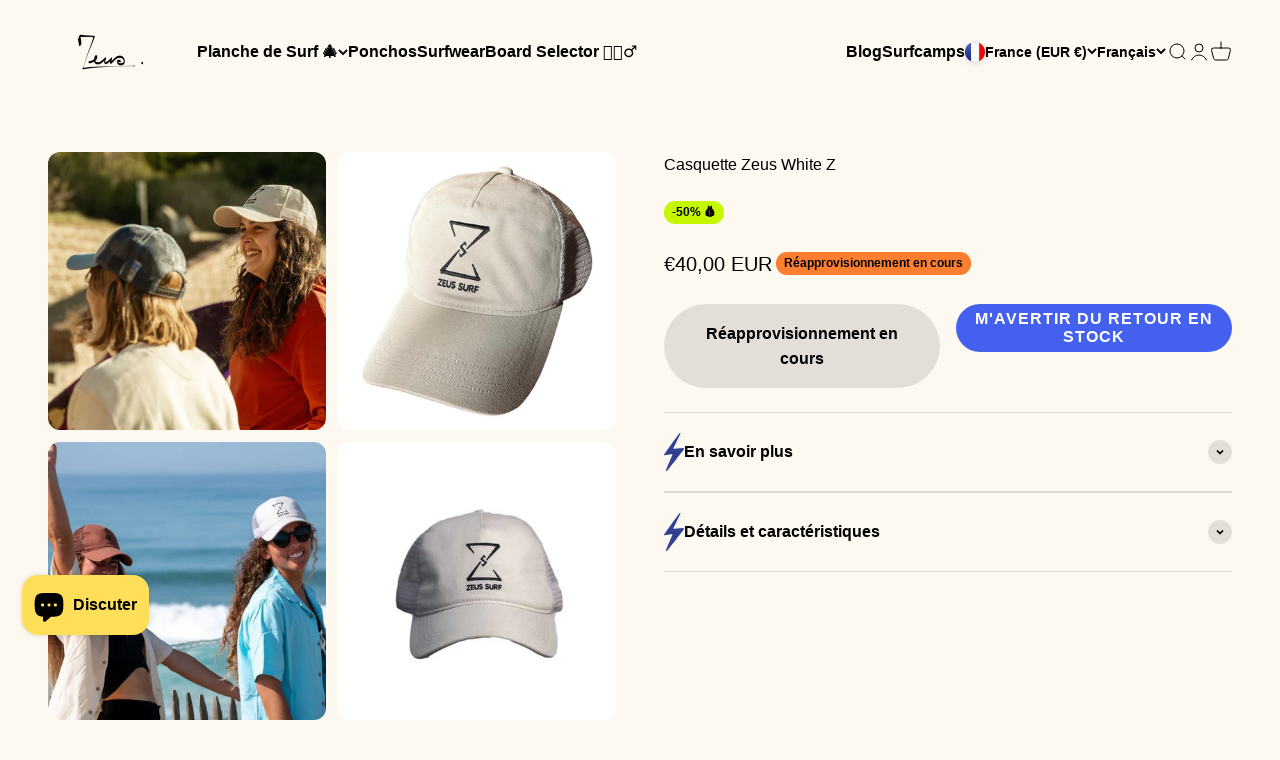

--- FILE ---
content_type: text/javascript; charset=utf-8
request_url: https://zeus-surf.com/products/casquette-zeus-white-z.js
body_size: 1886
content:
{"id":8451463283003,"title":"Casquette Zeus White Z","handle":"casquette-zeus-white-z","description":"\u003cp\u003e🧢 Casquette Zeus - Style et Protection sous le Soleil ☀️\u003c\/p\u003e\n\u003cp\u003eLa casquette Zeus est un accessoire essentiel pour les amateurs de surf et de plein air. Avec son design moderne et sa fonctionnalité, elle est conçue pour vous offrir confort et protection tout en ajoutant une touche de style à votre tenue. Voici les caractéristiques clés de cette casquette :\u003c\/p\u003e\n\u003cp\u003e\u003cstrong\u003e🌊 Matériau de qualité :\u003c\/strong\u003e La casquette est fabriquée à partir de matériaux durables et de haute qualité, garantissant sa résistance aux conditions extérieures. Elle est conçue pour résister aux éléments, vous permettant de la porter lors de vos aventures en plein air.\u003c\/p\u003e\n\u003cp\u003e\u003cstrong\u003e🔆 Protection solaire :\u003c\/strong\u003e La casquette Zeus est dotée d'une visière pré-courbée qui vous protège efficacement du soleil. Que vous soyez sur la plage, en randonnée ou simplement en train de profiter de votre journée, vous pouvez compter sur cette casquette pour vous garder à l'abri des rayons nocifs du soleil.\u003c\/p\u003e\n\u003cp\u003e\u003cstrong\u003e🎯 Style polyvalent :\u003c\/strong\u003e Avec son design intemporel et ses finitions de qualité, la casquette Zeus se marie parfaitement avec toutes vos tenues décontractées. Que vous la portiez sur la plage, en ville ou lors de vos activités sportives, elle ajoutera une touche de style unique à votre look.\u003c\/p\u003e\n\u003cp\u003e\u003cstrong\u003e💦 Confort optimal :\u003c\/strong\u003e Elle est ajustable à l'arrière, vous permettant de l'adapter à votre taille et d'obtenir un ajustement parfait.\u003c\/p\u003e\n\u003cp\u003e\u003cstrong\u003e✨ Logo Zeus :\u003c\/strong\u003e La casquette arbore fièrement le logo distinctif de Zeus, symbole de qualité et d'aventure. Il représente notre passion pour le surf et notre engagement envers des produits de haute qualité.\u003c\/p\u003e\n\u003cp\u003eQue vous soyez surfeur, amateur de plein air ou simplement à la recherche d'un accessoire de mode fonctionnel, la\u003cstrong\u003e casquette Zeus est un choix idéa\u003c\/strong\u003el. Alliant style, protection solaire et confort, elle vous accompagnera dans toutes vos aventures en vous gardant à la fois protégé et tendance. Ajoutez cette casquette à votre collection et profitez de la vie en plein air avec style ! 🏄‍♂️🌴\u003c\/p\u003e\n\u003cdiv class=\"__undp_selection_bubble\"\u003e\u003c\/div\u003e","published_at":"2024-10-27T12:51:46+01:00","created_at":"2023-06-21T11:38:59+02:00","vendor":"Zeus Surf - Apparel","type":"Casquette","tags":["Apparel","BF","Cap","cyber","sale","Surfwear","Zeus Apparel"],"price":4000,"price_min":4000,"price_max":4000,"available":false,"price_varies":false,"compare_at_price":4000,"compare_at_price_min":4000,"compare_at_price_max":4000,"compare_at_price_varies":false,"variants":[{"id":45479747158331,"title":"Default Title","option1":"Default Title","option2":null,"option3":null,"sku":"TXT-CAS-WZ","requires_shipping":true,"taxable":true,"featured_image":null,"available":false,"name":"Casquette Zeus White Z","public_title":null,"options":["Default Title"],"price":4000,"weight":0,"compare_at_price":4000,"inventory_management":"shopify","barcode":"","requires_selling_plan":false,"selling_plan_allocations":[]}],"images":["\/\/cdn.shopify.com\/s\/files\/1\/0762\/1299\/4363\/files\/2_c4ef743d-f460-46ae-9f36-9a9c5f1a4a58.jpg?v=1729218426","\/\/cdn.shopify.com\/s\/files\/1\/0762\/1299\/4363\/files\/zeus-apparel-casquette-casquette-zeus-white-z-zeus-surfshop-surfboards-42290024120635.jpg?v=1689788712","\/\/cdn.shopify.com\/s\/files\/1\/0762\/1299\/4363\/products\/zeus-apparel-casquette-casquette-zeus-white-z-zeus-surfshop-surfboards-42117308055867-596064.jpg?v=1709118850","\/\/cdn.shopify.com\/s\/files\/1\/0762\/1299\/4363\/products\/zeus-apparel-casquette-casquette-zeus-white-z-zeus-surfshop-surfboards-42073130631483-102798.jpg?v=1709118850","\/\/cdn.shopify.com\/s\/files\/1\/0762\/1299\/4363\/files\/zeus-apparel-casquette-casquette-zeus-white-z-zeus-surfshop-surfboards-42073130893627.jpg?v=1689789076"],"featured_image":"\/\/cdn.shopify.com\/s\/files\/1\/0762\/1299\/4363\/files\/2_c4ef743d-f460-46ae-9f36-9a9c5f1a4a58.jpg?v=1729218426","options":[{"name":"Title","position":1,"values":["Default Title"]}],"url":"\/products\/casquette-zeus-white-z","media":[{"alt":"Casquette Zeus White Z Casquette Zeus Surf - Apparel","id":62804885176698,"position":1,"preview_image":{"aspect_ratio":1.0,"height":1500,"width":1500,"src":"https:\/\/cdn.shopify.com\/s\/files\/1\/0762\/1299\/4363\/files\/2_c4ef743d-f460-46ae-9f36-9a9c5f1a4a58.jpg?v=1729218426"},"aspect_ratio":1.0,"height":1500,"media_type":"image","src":"https:\/\/cdn.shopify.com\/s\/files\/1\/0762\/1299\/4363\/files\/2_c4ef743d-f460-46ae-9f36-9a9c5f1a4a58.jpg?v=1729218426","width":1500},{"alt":"Casquette Zeus White Z Casquette Zeus Surf - Apparel","id":34772753449275,"position":2,"preview_image":{"aspect_ratio":1.0,"height":2048,"width":2048,"src":"https:\/\/cdn.shopify.com\/s\/files\/1\/0762\/1299\/4363\/files\/zeus-apparel-casquette-casquette-zeus-white-z-zeus-surfshop-surfboards-42290024120635.jpg?v=1689788712"},"aspect_ratio":1.0,"height":2048,"media_type":"image","src":"https:\/\/cdn.shopify.com\/s\/files\/1\/0762\/1299\/4363\/files\/zeus-apparel-casquette-casquette-zeus-white-z-zeus-surfshop-surfboards-42290024120635.jpg?v=1689788712","width":2048},{"alt":"Casquette Zeus White Z Casquette Zeus Surf - Apparel","id":37336847909179,"position":3,"preview_image":{"aspect_ratio":1.0,"height":1066,"width":1066,"src":"https:\/\/cdn.shopify.com\/s\/files\/1\/0762\/1299\/4363\/products\/zeus-apparel-casquette-casquette-zeus-white-z-zeus-surfshop-surfboards-42117308055867-596064.jpg?v=1709118850"},"aspect_ratio":1.0,"height":1066,"media_type":"image","src":"https:\/\/cdn.shopify.com\/s\/files\/1\/0762\/1299\/4363\/products\/zeus-apparel-casquette-casquette-zeus-white-z-zeus-surfshop-surfboards-42117308055867-596064.jpg?v=1709118850","width":1066},{"alt":"Casquette Zeus White Z Casquette Zeus Surf - Apparel","id":37336848073019,"position":4,"preview_image":{"aspect_ratio":1.0,"height":676,"width":676,"src":"https:\/\/cdn.shopify.com\/s\/files\/1\/0762\/1299\/4363\/products\/zeus-apparel-casquette-casquette-zeus-white-z-zeus-surfshop-surfboards-42073130631483-102798.jpg?v=1709118850"},"aspect_ratio":1.0,"height":676,"media_type":"image","src":"https:\/\/cdn.shopify.com\/s\/files\/1\/0762\/1299\/4363\/products\/zeus-apparel-casquette-casquette-zeus-white-z-zeus-surfshop-surfboards-42073130631483-102798.jpg?v=1709118850","width":676},{"alt":"Casquette Zeus White Z Casquette Zeus Surf - Apparel","id":34772864172347,"position":5,"preview_image":{"aspect_ratio":1.0,"height":800,"width":800,"src":"https:\/\/cdn.shopify.com\/s\/files\/1\/0762\/1299\/4363\/files\/zeus-apparel-casquette-casquette-zeus-white-z-zeus-surfshop-surfboards-42073130893627.jpg?v=1689789076"},"aspect_ratio":1.0,"height":800,"media_type":"image","src":"https:\/\/cdn.shopify.com\/s\/files\/1\/0762\/1299\/4363\/files\/zeus-apparel-casquette-casquette-zeus-white-z-zeus-surfshop-surfboards-42073130893627.jpg?v=1689789076","width":800}],"requires_selling_plan":false,"selling_plan_groups":[]}

--- FILE ---
content_type: image/svg+xml
request_url: https://zeus-surf.com/cdn/shop/files/logo-zeus-2.svg?v=1715592347&width=250
body_size: 306
content:
<svg xml:space="preserve" style="enable-background:new 0 0 257.6 135.1;" viewBox="0 0 257.6 135.1" y="0px" x="0px" xmlns:xlink="http://www.w3.org/1999/xlink" xmlns="http://www.w3.org/2000/svg" id="New_Layer" version="1.1">
<style type="text/css">
	.st0{fill:#FFFFFF;}
</style>
<title>logo-zeus</title>
<path d="M6.5,3C3.6,5.7,2.8,7.1,3.2,8.7c0.2,1.8-0.4,3.5-1.6,4.8c-2,2.7-2,2.9-0.5,12C3.4,39.6,4.7,44.3,6,44.3
	c0.7,0,2.4-1.3,3.9-2.8c2.5-2.5,2.7-3.5,2.6-10.3c-0.1-5.1-0.5-10.2-1.3-15.2L9.9,8.2l23.8,0.3c17.4,0.2,24.1,0.6,25.1,1.6
	c1.7,1.7,0.5,5.8-8.9,31.2C41.5,64,22.4,120.4,23,121c0.2,0.2,3.8-9.8,8-22.3s10.9-30.1,14.7-39.3C59.2,27.5,64.9,12.8,65.4,8.6
	l0.4-4.1l-4.3-0.6c-2.4-0.3-12.7-1.1-22.9-1.7S17.9,0.8,15.2,0.4C10.5-0.4,10.1-0.3,6.5,3z" class="st0"></path>
<path d="M67.7,82.9c-1.9,2.4-3.4,6.5-4.3,11.9c-0.4,2.6-6.9,6.1-13.8,7.6c-6.6,1.5-8,2.4-8,5.4c0,4.7,2.3,5.1,12.3,1.7
	l9.2-3l3.5,3.9c7.9,8.7,17.5,7.9,30.3-2.5c1.9-1.7,4-3.2,6.2-4.6c0.3,0,0.5,1.6,0.5,3.5c0,3.9,3.6,8.5,6.5,8.5
	c2.3,0,7.4-2.8,12.1-6.6c4.7-3.8,5.8-4.2,4.9-1.5c-0.7,2.3,1,7.1,2.6,7.1c0.6,0,5.7-4.3,11.3-9.7c11-10.5,17.5-14.3,24.4-14.3
	c8.2,0,15.2,6,15.2,13.1c0,3.4-0.5,4.2-3.2,5.9c-4.4,2.7-12.7,2.7-15.9,0.1c-3.2-2.6-1.7-3.8,2.7-2.2c3.8,1.4,5.3,0.6,5.4-2.7
	c0-2.6-4.8-6.2-8.3-6.2c-4.3,0-6.7,2.6-6.7,7.4c0,13.7,17.7,19.6,27,8.9c2.7-3,3-4.1,3-10.1c0-13.5-7.5-22.2-19.2-22.2
	c-8.1,0-14,3.2-24.5,13.3c-6.6,6.3-8.5,7.6-7.9,5.7c0.3-1.4,0.9-4.4,1.2-6.6c1-6.7-1-6.4-8.4,1c-8.1,8-11.8,10.6-15.4,10.6
	c-3.4,0-3.4-0.8-0.8-8.5c2-5.9,1.9-9.5-0.4-9.5c-0.6,0-3.2,2.1-5.6,4.6c-6.6,6.7-15.6,13.2-20,14.4c-4.4,1.2-11.4,0-13.8-2.3
	c-1.3-1.3-1-2.1,1.9-6.3c5.3-7.8,5.3-18.4-0.1-18.4C70.6,80.3,68.8,81.5,67.7,82.9z M69.7,91.6c-1,0.9-1.1,0.8-0.5-0.6
	c0.3-1,0.9-1.5,1.2-1.2C70.7,90.1,70.4,90.9,69.7,91.6z" class="st0"></path>
<path d="M251.2,108.7c-0.8,3.3,0,5.1,2.9,6.4c2.7,1.3,3.5,0.7,3.5-2.5C257.6,106.8,252.5,103.8,251.2,108.7z" class="st0"></path>
<path d="M189.6,122.3l-31.5,0.5l30.3,0.3c17.2,0.1,31.1,0.6,32.1,1.2c1.4,0.7,2.3,0.5,3.6-1c1.8-1.9,1.7-2-0.6-1.8
	C222.2,121.7,206.9,122,189.6,122.3z" class="st0"></path>
<path d="M19.4,128.6c-2.4,5.7-2.5,6.2-0.9,6.5c1,0.2,10.1-0.8,20.2-2.2c25.3-3.5,51.3-5.6,103-8.6
	c14.3-0.8,13.7-0.8-7.6-0.4c-67.9,1.3-98,3-109.9,6l-2.9,0.7l0.7-4.2c0.2-1.4,0.4-2.7,0.4-4.1C22.2,122.3,20.9,125.1,19.4,128.6z" class="st0"></path>
</svg>


--- FILE ---
content_type: text/json
request_url: https://conf.config-security.com/model
body_size: 88
content:
{"title":"recommendation AI model (keras)","structure":"release_id=0x5d:5b:76:77:2e:42:79:7e:2a:58:7a:4c:3b:5a:72:74:72:6e:2b:47:34:34:26:70:31:75:5d:2c:58;keras;fb7egx432ak3ze7xxhd3povf3l2ozbe8mp6e03i8uvq83kuvgg8brdn36hxjza7reagvbyub","weights":"../weights/5d5b7677.h5","biases":"../biases/5d5b7677.h5"}